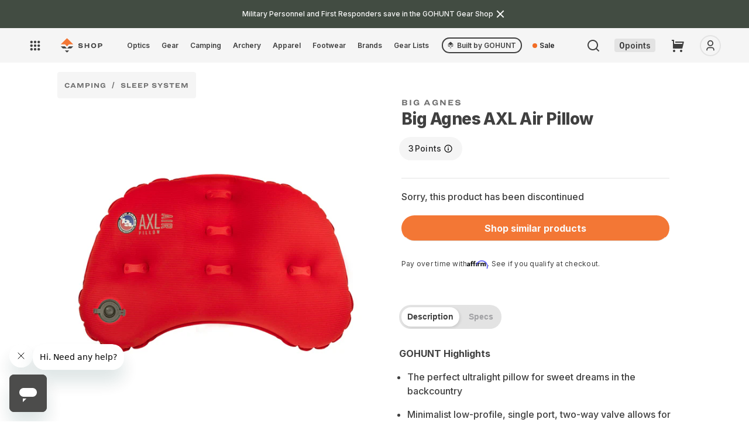

--- FILE ---
content_type: text/css
request_url: https://shop.gohunt.com/cdn/shop/t/185/assets/modal_learn_more.css?v=62444280727294852961746033830
body_size: -279
content:
.modal-learn-more{display:none;position:fixed;z-index:9;padding-top:56px;left:0;top:0;width:100%;height:100%;background-color:#0006;padding-bottom:32px}.modal-learn-more .modal-content{background-color:#fff;margin:1000px auto auto;width:60%;height:100%;transition:all .3s;border-radius:8px;overflow:hidden}.modal-learn-more .modal-head{padding:0 16px;font-size:18px;color:#404040;font-style:normal;font-weight:500;line-height:150%;letter-spacing:.16px;display:flex;align-items:center;border-bottom:1px solid #E3E3E3}.modal-head svg{margin-left:auto;cursor:pointer}.modal-learn-more .close{color:#000;float:right}.modal-learn-more .modal-body{padding:40px 32px 72px;overflow-y:scroll;height:100%}.modal-learn-more .modal-body::-webkit-scrollbar{display:none;scrollbar-width:none}.modal-learn-more .modal-point{display:flex;flex-direction:column;align-items:flex-start;gap:8px;align-self:stretch}.modal-learn-more .modal-point h2{margin:0}.modal-learn-more .modal-point h4{font-size:16px;font-family:Ringside Wide;font-style:normal;font-weight:700;line-height:150%;letter-spacing:1.28px;text-transform:uppercase;margin:0}.modal-learn-more .modal-intro p{color:#404040;font-size:16px;font-family:Inter;font-style:normal;font-weight:500;line-height:200%;letter-spacing:.16px;margin:0;padding:32px 0}.modal-learn-more .modal-example{text-align:center}.modal-learn-more .modal-note{color:#404040;font-size:14px;font-family:Inter;font-style:normal;font-weight:500;line-height:200%;letter-spacing:.14px;margin:0;padding-bottom:74px}.modal-learn-more .modal-example img{width:100%}@media screen and (max-width: 749px){.modal-learn-more{padding-top:46px!important}.modal-learn-more .modal-content{width:100%!important}}
/*# sourceMappingURL=/cdn/shop/t/185/assets/modal_learn_more.css.map?v=62444280727294852961746033830 */


--- FILE ---
content_type: text/javascript
request_url: https://shop.gohunt.com/cdn/shop/t/185/assets/altPointsBadge.js?v=3097934942372198081746033827
body_size: -234
content:
class AltPointsBadge extends HTMLElement{constructor(){super(),this.points=0,this["points-classification"]="pts",this.multiplier=1,this["multiplier-classification"]=""}connectedCallback(){const shadow=this.attachShadow({mode:"open"}),template=document.getElementById("alt-points-badge").content.cloneNode(!0);if(template.querySelector(".point-value").textContent=this.points,template.querySelector(".point-classification").textContent=this["points-classification"],parseInt(this.multiplier,10)>1&&(template.querySelector(".multiplier-value").textContent=`X${this.multiplier}`),parseInt(this.multiplier,10)<=1||this.multiplier==="undefined"?template.querySelector(".multiplier-container").style.visibility="hidden":template.querySelector(".multiplier-container").style.visibility="unset",this["multiplier-classification"]){const multiplierClassification=template.querySelector(".multiplier-classification");multiplierClassification.textContent=this["multiplier-classification"],multiplierClassification.style.display="block"}(this.points===0||this.points==="0")&&(this.points=0,template.querySelector(".alt-points-badge").style.visibility="hidden"),shadow.appendChild(template)}attributeChangedCallback(property,oldValue,newValue){oldValue!==newValue&&(this[property]=newValue)}static get observedAttributes(){return["points","points-classification","multiplier","multiplier-classification"]}}customElements.define("alt-points-badge",AltPointsBadge);
//# sourceMappingURL=/cdn/shop/t/185/assets/altPointsBadge.js.map?v=3097934942372198081746033827


--- FILE ---
content_type: text/json
request_url: https://conf.config-security.com/model
body_size: 86
content:
{"title":"recommendation AI model (keras)","structure":"release_id=0x54:7f:4d:2f:5d:20:44:7d:78:43:27:57:4d:48:59:21:25:41:3a:76:6f:28:38:2d:51:24:3a:73:59;keras;8sx4x8liskewvb63sfa5uns505nxs9akkvasnu2xejnu7wwa82ohbi01qgjxi97yc6zfayz4","weights":"../weights/547f4d2f.h5","biases":"../biases/547f4d2f.h5"}

--- FILE ---
content_type: text/javascript
request_url: https://shop.gohunt.com/cdn/shop/t/185/assets/theme.js?v=118683554493134857651746033829
body_size: -625
content:
$(document).ready(function(){
$(".move-close").click(function(){
    $('.header__icon--menu .icon-close').addClass('no-z-index');
});
$(".menu-child").click(function(){
    $('.header__icon--menu .icon-close').removeClass('no-z-index');
});
$(".header__icon--menu .icon-close").click(function(){
    if($(this).hasClass('no-z-index')){
        $(this).removeClass('no-z-index');
    }
});
$(".outside-menu, .fake-close-menu").click(function(){
    $('.header__icon--menu .icon-close').trigger('click');
});
$('.use-slick').length && $('.use-slick').slick();
$('.prd-carousel').length && $('.prd-carousel').slick();
$('.ss-use-slick').length && $('.ss-use-slick').slick();
});


--- FILE ---
content_type: text/javascript
request_url: https://shop.gohunt.com/cdn/shop/t/185/assets/global.js?v=33157964871483722981758963285
body_size: 8042
content:
var Shopify=Shopify||{};Shopify.money_format="${{amount}}",Shopify.formatMoney=function(cents,format){typeof cents=="string"&&(cents=cents.replace(".",""));var value="",placeholderRegex=/\{\{\s*(\w+)\s*\}\}/,formatString=format||this.money_format;function defaultOption(opt,def){return typeof opt>"u"?def:opt}function formatWithDelimiters(number,precision,thousands,decimal){if(precision=defaultOption(precision,2),thousands=defaultOption(thousands,","),decimal=defaultOption(decimal,"."),isNaN(number)||number==null)return 0;number=(number/100).toFixed(precision);var parts=number.split("."),dollars=parts[0].replace(/(\d)(?=(\d\d\d)+(?!\d))/g,"$1"+thousands),cents2=parts[1]?decimal+parts[1]:"";return dollars+cents2}switch(formatString.match(placeholderRegex)[1]){case"amount":value=formatWithDelimiters(cents,2);break;case"amount_no_decimals":value=formatWithDelimiters(cents,0);break;case"amount_with_comma_separator":value=formatWithDelimiters(cents,2,".",",");break;case"amount_no_decimals_with_comma_separator":value=formatWithDelimiters(cents,0,".",",");break}return formatString.replace(placeholderRegex,value)},Shopify.currentCustomer="{{ customer }}",Shopify.login=function(){const path=location.pathname;location.href=domains.cms_url+"/user/login?destination="+domains.shop_url+path},Shopify.register=function(){const path=location.pathname;location.href=domains.cms_url+"/user/register?destination="+domains.shop_url+path},Shopify.logout=async function(){const logoutUrl=domains.cms_url+"/user/logout?location="+window.location;location.href=logoutUrl};async function clearCart(){fetch("/cart/clear.js",{method:"POST"})}if(location.pathname==="/account/login"){const queryString=window.location.search,returnTo=new URLSearchParams(queryString).get("return_to")||"";let cmsUrl=location.href.includes("test-shop")?domains.cms_url_staging:domains.cms_url,shopUrl=location.href.includes("test-shop")?domains.shop_url_staging:domains.shop_url,apiUrl="https://api.green.gohunt.com/uapi/shopify/user/refresh?destination="+shopUrl+returnTo;fetch(apiUrl,{method:"GET",credentials:"include"}).then(response=>(response.status===401&&location.replace(cmsUrl+"/user/login?destination="+shopUrl+returnTo),response.json())).then(data=>{data.success==!0&&location.replace(data.result)}).catch(error=>console.error("Error:",error))}function request(method,url,options={},data={},successCallBack=function(res){},failCallBack=function(err){}){try{const xhr=new XMLHttpRequest;let responseType="json";if(xhr.open(method,url),options&&options.responseType&&(responseType=options.responseType),xhr.responseType=responseType,!options&&!options.headers&&(options.headers["Content-Type"]="application/json"),options&&options.withCredentials&&(xhr.withCredentials=!0),options&&options.headers)for(let key in options.headers)xhr.setRequestHeader(key,options.headers[key]);xhr.onload=function(){xhr.status>=400?failCallBack(xhr.response):successCallBack(xhr.response)},xhr.onerror=function(){failCallBack(new Error("Something went wrong."))};const res=xhr.send(JSON.stringify(data))}catch(error){throw error}}class AjaxRequest{constructor(options){this.options=options||{},this.successCallback=function(res){},this.failCallback=function(err){}}GET(url,successCB=this.successCallback,failCB=this.failCallback){return request("GET",url,this.options,{},successCB,failCB)}POST(url,body,successCB=this.successCallback,failCB=this.failCallback){return request("POST",url,this.options,body,successCB,failCB)}PATCH(url,body,successCB=this.successCallback,failCB=this.failCallback){return request("PATCH",url,this.options,body,successCB,failCB)}PUT(url,body,successCB=this.successCallback,failCB=this.failCallback){return request("PUT",url,this.options,body,successCB,failCB)}DELETE(url,body,successCB=this.successCallback,failCB=this.failCallback){return request("DELETE",url,this.options,body,successCB,failCB)}}function getCookies(){return document.cookie.split(";").map(function(cookie){return cookie.trim().split("=").map(decodeURIComponent)}).reduce(function(obj,cookieArray){try{obj[cookieArray[0]]=JSON.parse(cookieArray[1])}catch{obj[cookieArray[0]]=cookieArray[1]}return obj},{})}function eraseCookie(name,path,domain){document.cookie=name+"="+(path?";path="+path:"")+(domain?";domain="+domain:"")+";expires=Thu, 01 Jan 1970 00:00:01 GMT"}function getFocusableElements(container){return Array.from(container.querySelectorAll("summary, a[href], button:enabled, [tabindex]:not([tabindex^='-']), [draggable], area, input:not([type=hidden]):enabled, select:enabled, textarea:enabled, object, iframe"))}function showCartDrawer(){if(location.pathname!=="/cart"){const cartDrawerOverlay=document.querySelector(".cart-popout-overlay"),cartDrawerElement=document.querySelector(".cart-modal");cartDrawerOverlay.style.pointerEvents="auto",cartDrawerOverlay.style.opacity=1,cartDrawerElement.style.transform="translateX(0)",cartDrawerElement.style.display="flex",cartDrawerElement.style.flexDirection="column"}}function closeCartModal(event){const overlayElement=document.querySelector(".cart-popout-overlay"),cartModal=document.querySelector(".cart-modal");overlayElement.style.opacity=0,overlayElement.style.pointerEvents="none",cartModal.style.transform="translateX(100%)",cartModal.classList.remove("active")}let appLauncherMenuOpen=!1;function showAppLauncher(){document.querySelector(".menu-app--dropdown").classList.add("active"),document.querySelector(".menu-app-btn.menu-close").classList.add("show"),document.querySelector(".menu-app-btn.menu-open").classList.remove("show"),appLauncherMenuOpen=!appLauncherMenuOpen}function hideAppLauncher(){document.querySelector(".menu-app--dropdown").classList.remove("active"),document.querySelector(".menu-app-btn.menu-close").classList.remove("show"),document.querySelector(".menu-app-btn.menu-open").classList.add("show"),appLauncherMenuOpen=!appLauncherMenuOpen}document.getElementById("sushiMenuOpen").addEventListener("keypress",function(event){appLauncherMenuOpen==!1?event.keyCode==13&&showAppLauncher():event.keyCode==13&&hideAppLauncher()});function showdropheader(){document.querySelector(".accountDropdown").classList.add("active"),document.querySelector(".hide-dh").classList.add("show"),document.querySelector(".show-dh").classList.remove("show")}function hidedropheader(){document.querySelector(".accountDropdown").classList.remove("active"),document.querySelector(".hide-dh").classList.remove("show"),document.querySelector(".show-dh").classList.add("show")}document.getElementById("accountMenuOpen").addEventListener("keypress",function(event){event.keyCode==13&&showdropheader()}),document.getElementById("accountMenuClose").addEventListener("keypress",function(event){event.keyCode==13&&hidedropheader()});var registrationExists=document.getElementById("accountDropdownRegister"),logInButtonExists=document.getElementById("accountDropdownLogIn"),logOutButtonExists=document.getElementById("accountDropdownLogOut");registrationExists==!0&&document.getElementById("accountDropdownRegister").addEventListener("keypress",function(event){event.keyCode==13&&Shopify.register()}),logInButtonExists==!0&&document.getElementById("accountDropdownLogIn").addEventListener("keypress",function(event){event.keyCode==13&&Shopify.login()}),logOutButtonExists==!0&&document.getElementById("accountDropdownLogOut").addEventListener("keypress",function(event){event.keyCode==13&&Shopify.logout()}),document.addEventListener("mouseup",function(e){var container=document.querySelector(".menu-app--dropdown");container.contains(e.target)||(document.querySelector(".menu-app--dropdown").classList.remove("active"),document.querySelector(".menu-app-btn.menu-close").classList.remove("show"),document.querySelector(".menu-app-btn.menu-open").classList.add("show"));var container2=document.querySelector(".accountDropdown");container2.contains(e.target)||(document.querySelector(".accountDropdown").classList.remove("active"),document.querySelector(".hide-dh").classList.remove("show"),document.querySelector(".show-dh").classList.add("show"))}),document.querySelectorAll('[id^="Details-"] summary').forEach(summary=>{summary.setAttribute("role","button"),summary.setAttribute("aria-expanded","false"),summary.nextElementSibling.getAttribute("id")&&summary.setAttribute("aria-controls",summary.nextElementSibling.id),summary.addEventListener("click",event=>{event.currentTarget.setAttribute("aria-expanded",!event.currentTarget.closest("details").hasAttribute("open"))}),!summary.closest("header-drawer")&&summary.parentElement.addEventListener("keyup",onKeyUpEscape)});const trapFocusHandlers={};function trapFocus(container,elementToFocus=container){var elements=getFocusableElements(container),first=elements[0],last=elements[elements.length-1];removeTrapFocus(),trapFocusHandlers.focusin=event=>{event.target!==container&&event.target!==last&&event.target!==first||document.addEventListener("keydown",trapFocusHandlers.keydown)},trapFocusHandlers.focusout=function(){document.removeEventListener("keydown",trapFocusHandlers.keydown)},trapFocusHandlers.keydown=function(event){event.code.toUpperCase()==="TAB"&&(event.target===last&&!event.shiftKey&&(event.preventDefault(),first.focus()),(event.target===container||event.target===first)&&event.shiftKey&&(event.preventDefault(),last.focus()))},document.addEventListener("focusout",trapFocusHandlers.focusout),document.addEventListener("focusin",trapFocusHandlers.focusin),elementToFocus.focus()}try{document.querySelector(":focus-visible")}catch{focusVisiblePolyfill()}function focusVisiblePolyfill(){const navKeys=["ARROWUP","ARROWDOWN","ARROWLEFT","ARROWRIGHT","TAB","ENTER","SPACE","ESCAPE","HOME","END","PAGEUP","PAGEDOWN"];let currentFocusedElement=null,mouseClick=null;window.addEventListener("keydown",event=>{navKeys.includes(event.code.toUpperCase())&&(mouseClick=!1)}),window.addEventListener("mousedown",event=>{mouseClick=!0}),window.addEventListener("focus",()=>{currentFocusedElement&&currentFocusedElement.classList.remove("focused"),!mouseClick&&(currentFocusedElement=document.activeElement,currentFocusedElement.classList.add("focused"))},!0)}function pauseAllMedia(){document.querySelectorAll(".js-youtube").forEach(video=>{video.contentWindow.postMessage('{"event":"command","func":"pauseVideo","args":""}',"*")}),document.querySelectorAll(".js-vimeo").forEach(video=>{video.contentWindow.postMessage('{"method":"pause"}',"*")}),document.querySelectorAll("video").forEach(video=>video.pause()),document.querySelectorAll("product-model").forEach(model=>{model.modelViewerUI&&model.modelViewerUI.pause()})}function removeTrapFocus(elementToFocus=null){document.removeEventListener("focusin",trapFocusHandlers.focusin),document.removeEventListener("focusout",trapFocusHandlers.focusout),document.removeEventListener("keydown",trapFocusHandlers.keydown),elementToFocus&&elementToFocus.focus()}function onKeyUpEscape(event){if(event.code.toUpperCase()!=="ESCAPE")return;const openDetailsElement=event.target.closest("details[open]");if(!openDetailsElement)return;const summaryElement=openDetailsElement.querySelector("summary");openDetailsElement.removeAttribute("open"),summaryElement.setAttribute("aria-expanded",!1),summaryElement.focus()}class QuantityInput extends HTMLElement{constructor(){super(),this.input=this.querySelector("input"),this.changeEvent=new Event("change",{bubbles:!0}),this.querySelectorAll("button").forEach(button=>button.addEventListener("click",this.onButtonClick.bind(this)))}onButtonClick(event){event.preventDefault();const previousValue=this.input.value;event.target.name==="plus"?this.input.stepUp():this.input.stepDown(),previousValue!==this.input.value&&this.input.dispatchEvent(this.changeEvent);const anchorQtys=document.querySelectorAll(".js-anchor-qty");anchorQtys.length&&anchorQtys.forEach(anchorQty=>{anchorQty.value=this.input.value})}}customElements.define("quantity-input",QuantityInput);function debounce(fn,wait){let t;return(...args)=>{clearTimeout(t),t=setTimeout(()=>fn.apply(this,args),wait)}}function fetchConfig(type="json"){return{method:"POST",headers:{"Content-Type":"application/json",Accept:`application/${type}`}}}typeof window.Shopify>"u"&&(window.Shopify={}),Shopify.bind=function(fn,scope){return function(){return fn.apply(scope,arguments)}},Shopify.setSelectorByValue=function(selector,value){for(var i=0,count=selector.options.length;i<count;i++){var option=selector.options[i];if(value==option.value||value==option.innerHTML)return selector.selectedIndex=i,i}},Shopify.addListener=function(target,eventName,callback){target.addEventListener?target.addEventListener(eventName,callback,!1):target.attachEvent("on"+eventName,callback)},Shopify.postLink=function(path,options){options=options||{};var method=options.method||"post",params=options.parameters||{},form=document.createElement("form");form.setAttribute("method",method),form.setAttribute("action",path);for(var key in params){var hiddenField=document.createElement("input");hiddenField.setAttribute("type","hidden"),hiddenField.setAttribute("name",key),hiddenField.setAttribute("value",params[key]),form.appendChild(hiddenField)}document.body.appendChild(form),form.submit(),document.body.removeChild(form)},Shopify.CountryProvinceSelector=function(country_domid,province_domid,options){this.countryEl=document.getElementById(country_domid),this.provinceEl=document.getElementById(province_domid),this.provinceContainer=document.getElementById(options.hideElement||province_domid),Shopify.addListener(this.countryEl,"change",Shopify.bind(this.countryHandler,this)),this.initCountry(),this.initProvince()},Shopify.CountryProvinceSelector.prototype={initCountry:function(){var value=this.countryEl.getAttribute("data-default");Shopify.setSelectorByValue(this.countryEl,value),this.countryHandler()},initProvince:function(){var value=this.provinceEl.getAttribute("data-default");value&&this.provinceEl.options.length>0&&Shopify.setSelectorByValue(this.provinceEl,value)},countryHandler:function(e){var opt=this.countryEl.options[this.countryEl.selectedIndex],raw=opt.getAttribute("data-provinces"),provinces=JSON.parse(raw);if(this.clearOptions(this.provinceEl),provinces&&provinces.length==0)this.provinceContainer.style.display="none";else{for(var i=0;i<provinces.length;i++){var opt=document.createElement("option");opt.value=provinces[i][0],opt.innerHTML=provinces[i][1],this.provinceEl.appendChild(opt)}this.provinceContainer.style.display=""}},clearOptions:function(selector){for(;selector.firstChild;)selector.removeChild(selector.firstChild)},setOptions:function(selector,values){for(var i=0,count=values.length;i<values.length;i++){var opt=document.createElement("option");opt.value=values[i],opt.innerHTML=values[i],selector.appendChild(opt)}}};class MenuDrawer extends HTMLElement{constructor(){super(),this.mainDetailsToggle=this.querySelector("details"),navigator.platform==="iPhone"&&document.documentElement.style.setProperty("--viewport-height",`${window.innerHeight}px`),this.addEventListener("keyup",this.onKeyUp.bind(this)),this.addEventListener("focusout",this.onFocusOut.bind(this)),this.bindEvents()}bindEvents(){this.querySelectorAll("summary").forEach(summary=>summary.addEventListener("click",this.onSummaryClick.bind(this))),this.querySelectorAll("button").forEach(button=>button.addEventListener("click",this.onCloseButtonClick.bind(this)))}onKeyUp(event){if(event.code.toUpperCase()!=="ESCAPE")return;const openDetailsElement=event.target.closest("details[open]");openDetailsElement&&(openDetailsElement===this.mainDetailsToggle?this.closeMenuDrawer(event,this.mainDetailsToggle.querySelector("summary")):this.closeSubmenu(openDetailsElement))}onSummaryClick(event){const summaryElement=event.currentTarget,detailsElement=summaryElement.parentNode,isOpen=detailsElement.hasAttribute("open"),reducedMotion=window.matchMedia("(prefers-reduced-motion: reduce)");function addTrapFocus(){trapFocus(summaryElement.nextElementSibling,detailsElement.querySelector("button")),summaryElement.nextElementSibling.removeEventListener("transitionend",addTrapFocus)}detailsElement===this.mainDetailsToggle?(isOpen&&event.preventDefault(),isOpen?this.closeMenuDrawer(event,summaryElement):this.openMenuDrawer(summaryElement)):setTimeout(()=>{detailsElement.classList.add("menu-opening"),summaryElement.setAttribute("aria-expanded",!0),!reducedMotion||reducedMotion.matches?addTrapFocus():summaryElement.nextElementSibling.addEventListener("transitionend",addTrapFocus)},100)}openMenuDrawer(summaryElement){setTimeout(()=>{this.mainDetailsToggle.classList.add("menu-opening")}),summaryElement.setAttribute("aria-expanded",!0),trapFocus(this.mainDetailsToggle,summaryElement),document.body.classList.add(`overflow-hidden-${this.dataset.breakpoint}`)}closeMenuDrawer(event,elementToFocus=!1){event!==void 0&&(this.mainDetailsToggle.classList.remove("menu-opening"),this.mainDetailsToggle.querySelectorAll("details").forEach(details=>{details.removeAttribute("open"),details.classList.remove("menu-opening")}),document.body.classList.remove(`overflow-hidden-${this.dataset.breakpoint}`),removeTrapFocus(elementToFocus),this.closeAnimation(this.mainDetailsToggle))}onFocusOut(event){setTimeout(()=>{this.mainDetailsToggle.hasAttribute("open")&&!this.mainDetailsToggle.contains(document.activeElement)&&this.closeMenuDrawer()})}onCloseButtonClick(event){const detailsElement=event.currentTarget.closest("details");this.closeSubmenu(detailsElement)}closeSubmenu(detailsElement){detailsElement.classList.remove("menu-opening"),detailsElement.querySelector("summary").setAttribute("aria-expanded",!1),removeTrapFocus(),this.closeAnimation(detailsElement)}closeAnimation(detailsElement){let animationStart;const handleAnimation=time=>{animationStart===void 0&&(animationStart=time),time-animationStart<400?window.requestAnimationFrame(handleAnimation):(detailsElement.removeAttribute("open"),detailsElement.closest("details[open]")&&trapFocus(detailsElement.closest("details[open]"),detailsElement.querySelector("summary")))};window.requestAnimationFrame(handleAnimation)}}customElements.define("menu-drawer",MenuDrawer);class HeaderDrawer extends MenuDrawer{constructor(){super()}openMenuDrawer(summaryElement){this.header=this.header||document.getElementById("shopify-section-header"),this.borderOffset=this.borderOffset||this.closest(".header-wrapper").classList.contains("header-wrapper--border-bottom")?1:0,document.documentElement.style.setProperty("--header-bottom-position",`${parseInt(this.header.getBoundingClientRect().bottom-this.borderOffset)}px`),setTimeout(()=>{this.mainDetailsToggle.classList.add("menu-opening")}),summaryElement.setAttribute("aria-expanded",!0),trapFocus(this.mainDetailsToggle,summaryElement),document.body.classList.add(`overflow-hidden-${this.dataset.breakpoint}`)}}customElements.define("header-drawer",HeaderDrawer);class ModalDialog extends HTMLElement{constructor(){super(),this.querySelector('[id^="ModalClose-"]').addEventListener("click",this.hide.bind(this)),this.addEventListener("keyup",event=>{event.code.toUpperCase()==="ESCAPE"&&this.hide()}),this.classList.contains("media-modal")?this.addEventListener("pointerup",event=>{event.pointerType==="mouse"&&!event.target.closest("deferred-media, product-model")&&this.hide()}):this.addEventListener("click",event=>{event.target.nodeName==="MODAL-DIALOG"&&this.hide()})}show(opener){this.openedBy=opener;const popup=this.querySelector(".template-popup");document.body.classList.add("overflow-hidden"),this.setAttribute("open",""),popup&&popup.loadContent(),trapFocus(this,this.querySelector('[role="dialog"]')),window.pauseAllMedia()}hide(){document.body.classList.remove("overflow-hidden"),this.removeAttribute("open"),removeTrapFocus(this.openedBy),window.pauseAllMedia()}}customElements.define("modal-dialog",ModalDialog);class ModalOpener extends HTMLElement{constructor(){super();const button=this.querySelector("button");button&&button.addEventListener("click",()=>{const modal=document.querySelector(this.getAttribute("data-modal"));modal&&modal.show(button)})}}customElements.define("modal-opener",ModalOpener);class DeferredMedia extends HTMLElement{constructor(){super();const poster=this.querySelector('[id^="Deferred-Poster-"]');poster&&poster.addEventListener("click",this.loadContent.bind(this))}loadContent(){if(window.pauseAllMedia(),!this.getAttribute("loaded")){const content=document.createElement("div");content.appendChild(this.querySelector("template").content.firstElementChild.cloneNode(!0)),this.setAttribute("loaded",!0),this.appendChild(content.querySelector("video, model-viewer, iframe")).focus()}}}customElements.define("deferred-media",DeferredMedia);class SliderComponent extends HTMLElement{constructor(){if(super(),this.slider=this.querySelector("ul"),this.sliderItems=this.querySelectorAll("li"),this.pageCount=this.querySelector(".slider-counter--current"),this.pageTotal=this.querySelector(".slider-counter--total"),this.prevButton=this.querySelector('button[name="previous"]'),this.nextButton=this.querySelector('button[name="next"]'),!this.slider||!this.nextButton)return;new ResizeObserver(entries=>this.initPages()).observe(this.slider),this.slider.addEventListener("scroll",this.update.bind(this)),this.prevButton.addEventListener("click",this.onButtonClick.bind(this)),this.nextButton.addEventListener("click",this.onButtonClick.bind(this))}initPages(){const sliderItemsToShow=Array.from(this.sliderItems).filter(element=>element.clientWidth>0);this.sliderLastItem=sliderItemsToShow[sliderItemsToShow.length-1],sliderItemsToShow.length!==0&&(this.slidesPerPage=Math.floor(this.slider.clientWidth/sliderItemsToShow[0].clientWidth),this.totalPages=sliderItemsToShow.length-this.slidesPerPage+1,this.update())}update(){!this.pageCount||!this.pageTotal||(this.currentPage=Math.round(this.slider.scrollLeft/this.sliderLastItem.clientWidth)+1,this.currentPage===1?this.prevButton.setAttribute("disabled","disabled"):this.prevButton.removeAttribute("disabled"),this.currentPage===this.totalPages?this.nextButton.setAttribute("disabled","disabled"):this.nextButton.removeAttribute("disabled"),this.pageCount.textContent=this.currentPage,this.pageTotal.textContent=this.totalPages)}onButtonClick(event){event.preventDefault();const slideScrollPosition=event.currentTarget.name==="next"?this.slider.scrollLeft+this.sliderLastItem.clientWidth:this.slider.scrollLeft-this.sliderLastItem.clientWidth;this.slider.scrollTo({left:slideScrollPosition})}}customElements.define("slider-component",SliderComponent);class VariantSelects extends HTMLElement{constructor(){super(),this.addEventListener("change",this.onVariantChange)}onVariantChange(){this.updateOptions(),this.updateMasterId(),this.toggleAddButton(!0,"",!1),this.updatePickupAvailability(),this.removeErrorMessage(),this.filterMedia(),this.updateOptionValues(),this.updateVariantInput(),this.updateMedia(),this.currentVariant?(this.updateURL(),this.updateSticky(),this.renderProductInfo(),this.updateShareUrl()):(this.toggleAddButton(!0,"",!0),this.setUnavailable(),this.updateStickyButton())}updateOptionStatus(){const{variantData}=this;if(this.querySelectorAll("fieldset.product-form__input").length===2){const option1=this.querySelector("fieldset.product-form__input:nth-child(1)").querySelector("input:checked").value,option2=this.querySelector("fieldset.product-form__input:nth-child(2)").querySelector("input:checked").value,availableValue1=variantData.filter(variant=>variant.option2===option2&&variant.inventory_quantity).map(value=>value.option1),availableValue2=variantData.filter(variant=>variant.option1===option1&&variant.inventory_quantity).map(value=>value.option2),label1s=this.querySelector("fieldset.product-form__input:nth-child(1)").querySelectorAll("input"),label2s=this.querySelector("fieldset.product-form__input:nth-child(2)").querySelectorAll("input");for(const label of label1s){const isDisabled=!availableValue1.includes(label.value);label.classList[`${isDisabled?"add":"remove"}`]("disabled")}for(const label of label2s){const isDisabled=!availableValue2.includes(label.value);label.classList[`${isDisabled?"add":"remove"}`]("disabled")}}}updateOptions(){this.options=Array.from(this.querySelectorAll("select"),select=>select.value)}filterMedia(){const productTitle=productObject?.title?.trim();if(this.currentVariant&&this.currentVariant.featured_media&&this.currentVariant.featured_media.alt){document.querySelectorAll("[thumbnail-color]").forEach(thumb=>{console.log(productTitle,"productTitle"),thumb.getAttribute("thumbnail-color")!==productTitle&&(thumb.classList.add("thumb-hidden"),thumb.classList.remove("thumb-show"))});const selected_variant=this.currentVariant.featured_media.alt;console.log(selected_variant,"MEDIA ALT");let selected_attribute=`[thumbnail-color="${selected_variant}"]`;console.log(selected_attribute,"selected_attribute"),selected_variant.includes('"')&&(selected_attribute=`[thumbnail-color='${selected_variant}']`),document.querySelectorAll(selected_attribute).forEach(thumb=>{thumb.classList.remove("thumb-hidden"),thumb.classList.add("thumb-show")})}}updateMasterId(){var currentV=this.getVariantData().find(variant=>!variant.options.map((option,index)=>this.options[index]===option).includes(!1));console.log(currentV,this.options);const buyNowBtn=document.getElementById("buy-now-btn");buyNowBtn&&(currentV.available?(buyNowBtn.setAttribute("data-buy-now",currentV.id),buyNowBtn.style.display="flex"):buyNowBtn.style.display="none"),this.currentVariant=currentV}updateMedia(){let currentMain=this.currentVariant;if(!currentMain&&(currentMain=this.variantData.find(variant=>this.options[0]==variant.option1),currentMain&&currentMain.featured_media&&currentMain.featured_media.alt)){document.querySelectorAll("[thumbnail-color]").forEach(thumb=>{thumb.classList.add("thumb-hidden")});const selected_variant=currentMain.featured_media.alt;let selected_attribute=`[thumbnail-color="${selected_variant}"]`;selected_variant.includes('"')&&(selected_attribute=`[thumbnail-color='${selected_variant}']`),document.querySelectorAll(selected_attribute).forEach(thumb=>{thumb.classList.remove("thumb-hidden")})}if(console.log(currentMain,"MAIN"),!currentMain.featured_media)return;const newMedia=document.querySelector(`[data-media-id="${this.dataset.section}-${currentMain.featured_media.id}"]`);if(!newMedia)return;const modalContent=document.querySelector(`#ProductModal-${this.dataset.section} .product-media-modal__content`),newMediaModal=modalContent.querySelector(`[data-media-id="${currentMain.featured_media.id}"]`),parent=newMedia.parentElement;parent.firstChild!=newMedia&&(modalContent.prepend(newMediaModal),parent.prepend(newMedia),this.stickyHeader=this.stickyHeader||document.querySelector("sticky-header"),this.stickyHeader&&this.stickyHeader.dispatchEvent(new Event("preventHeaderReveal")))}updateURL(){!this.currentVariant||this.dataset.updateUrl==="false"||window.history.replaceState({},"",`${this.dataset.url}?variant=${this.currentVariant.id}`)}updateShareUrl(){const shareButton=document.getElementById(`Share-${this.dataset.section}`);shareButton&&shareButton.updateUrl(`${window.shopUrl}${this.dataset.url}?variant=${this.currentVariant.id}`)}updateOptionValues(){const currentVariant=this.currentVariant;if(currentVariant){const{option1,option2,option3}=currentVariant;option1&&(document.querySelector(".js-option-value-1").innerHTML=option1),option2&&(document.querySelector(".js-option-value-2").innerHTML=option2),option3&&(document.querySelector(".js-option-value-3").innerHTML=option3)}else this.options[0]&&(document.querySelector(".js-option-value-1").innerHTML=this.options[0]),this.options[1]&&(document.querySelector(".js-option-value-2").innerHTML=this.options[1]),this.options[2]&&(document.querySelector(".js-option-value-2").innerHTML=this.options[2])}updateVariantInput(){document.querySelectorAll(`#product-form-${this.dataset.section}, #product-form-installment`).forEach(productForm=>{const{currentVariant,variantData}=this,inputPoints=document.querySelector('input[name="properties[Points]"]'),displayPoint=document.querySelector("#js-cw-point"),optionBoxes=[...document.querySelectorAll(".cw-form-options")];if(currentVariant==null){const avaibableOptionForCurrentColor=[...new Set(variantData?.filter(i=>i.option1===this.options[0]&&i.available==!0).map(i=>i.option2))],avaibableOptionForCurrentSize=[...new Set(variantData?.filter(i=>i.option2===this.options[1]&&i.available==!0).map(i=>i.option1))];optionBoxes[0]?.querySelectorAll("label").forEach(i=>{i.classList[`${avaibableOptionForCurrentSize.includes(i.getAttribute("title"))?"remove":"add"}`]("partially-disabled")}),optionBoxes[1]?.querySelectorAll("label").forEach(i=>{i.classList[`${avaibableOptionForCurrentColor.includes(i.getAttribute("title"))?"remove":"add"}`]("partially-disabled")}),console.log(avaibableOptionForCurrentColor,avaibableOptionForCurrentSize,"Available for current"),setTimeout(function(){$(".swym-button-bar").hide(),$("#SI_trigger").hide()},500)}else{const input=productForm.querySelector('input[name="id"]');input.value=currentVariant.id,input.dispatchEvent(new Event("change",{bubbles:!0}));const availableOption1=[...new Set(variantData?.filter(i=>i.option2===currentVariant.option2&&i.option3===currentVariant.option3&&i.available==!0).map(i=>i.option1))],availableOption2=[...new Set(variantData?.filter(i=>i.option1===currentVariant.option1&&i.option3===currentVariant.option3&&i.available==!0).map(i=>i.option2))],availableOption3=[...new Set(variantData?.filter(i=>i.option1===currentVariant.option1&&i.option2===currentVariant.option2).map(i=>i.option3))];if(console.log(variantData,"Variant Data"),optionBoxes[0]?.querySelectorAll("label").forEach(i=>{i.classList[`${availableOption1.includes(i.getAttribute("title"))?"remove":"add"}`]("partially-disabled")}),optionBoxes[1]?.querySelectorAll("label").forEach(i=>{i.classList[`${availableOption2.includes(i.getAttribute("title"))?"remove":"add"}`]("partially-disabled")}),optionBoxes[2]?.querySelectorAll("label").forEach(i=>{i.classList[`${availableOption3.includes(i.getAttribute("title"))?"remove":"add"}`]("partially-disabled")}),$(".swym-button-bar").show(),$("#SI_trigger").show(),inputPoints){const dataPoints=JSON.parse(inputPoints.dataset.points);currentVariant.compare_at_price&&currentVariant.compare_at_price!==currentVariant.price?inputPoints.value=0:inputPoints.value=dataPoints[currentVariant.id],inputPoints.dispatchEvent(new Event("change",{bubbles:!0}))}if(displayPoint){const dataPoints=JSON.parse(displayPoint.dataset.points);currentVariant.compare_at_price&&currentVariant.compare_at_price!==currentVariant.price?displayPoint.innerHTML=0:displayPoint.innerHTML=dataPoints[currentVariant.id]}}})}updateStickyButton(){const stickyCartButton=document.querySelector(".sticky-cart button");stickyCartButton&&stickyCartButton.setAttribute("disabled",""),stickyCartButton&&(stickyCartButton.innerHTML="Unavailable")}updateSticky(){const currentVariant=this.currentVariant,stickyPrice=document.querySelector(".js-sc-price"),stickyComparePrice=document.querySelector(".js-sc-compare-price"),comparePrice=currentVariant.compare_at_price?currentVariant.compare_at_price:0,{available}=currentVariant,stickyCartButton=document.querySelector(".sticky-cart button");stickyCartButton&&stickyCartButton.removeAttribute("disabled"),stickyCartButton&&stickyCartButton.classList[`${available?"remove":"add"}`]("stick-card-notify"),stickyCartButton&&(stickyCartButton.innerHTML=available?"Add to cart":"Notify me"),stickyPrice&&currentVariant&&(stickyPrice.innerHTML=Shopify.formatMoney(currentVariant.price)),stickyComparePrice&&comparePrice?stickyComparePrice.innerHTML=Shopify.formatMoney(comparePrice):stickyComparePrice.innerHTML=""}updatePickupAvailability(){const pickUpAvailability=document.querySelector("pickup-availability");pickUpAvailability&&(this.currentVariant&&this.currentVariant.available?pickUpAvailability.fetchAvailability(this.currentVariant.id):(pickUpAvailability.removeAttribute("available"),pickUpAvailability.innerHTML=""))}removeErrorMessage(){const section=this.closest("section");if(!section)return;const productForm=section.querySelector("product-form");productForm&&productForm.handleErrorMessage()}renderProductInfo(){fetch(`${this.dataset.url}?variant=${this.currentVariant.id}&section_id=${this.dataset.section}`).then(response=>response.text()).then(responseText=>{const id=`price-${this.dataset.section}`,html=new DOMParser().parseFromString(responseText,"text/html"),destination=document.getElementById(id),source=html.getElementById(id);source&&destination&&(destination.innerHTML=source.innerHTML);const price=document.getElementById(`price-${this.dataset.section}`);price&&price.classList.remove("visibility-hidden"),this.toggleAddButton(!this.currentVariant.available,window.variantStrings.soldOut);const pointsId=`points-${this.dataset.section}`,destinationPoints=document.getElementById(pointsId),sourcePoints=html.getElementById(pointsId);sourcePoints&&destinationPoints&&(destinationPoints.innerHTML=sourcePoints.innerHTML);const stockId=`stock-${this.dataset.section}`,destinationStock=document.getElementById(stockId),sourceStock=html.getElementById(stockId);sourceStock&&destinationStock&&(destinationStock.innerHTML=sourceStock.innerHTML);const itemName=this.currentVariant.name;document.querySelectorAll(".js-prop-main-product").forEach(item=>{item.value=this.currentVariant.name})})}toggleAddButton(disable=!0,text,modifyClass=!0){const productForm=document.getElementById(`product-form-${this.dataset.section}`);if(!productForm)return;const addButton=productForm.querySelector('[name="add"]'),addButtonText=productForm.querySelector('[name="add"] > span');addButton&&(disable?(addButton.setAttribute("disabled","disabled"),text&&(addButtonText.textContent=text)):(addButton.removeAttribute("disabled"),addButtonText.textContent=window.variantStrings.addToCart))}setUnavailable(){const button=document.getElementById(`product-form-${this.dataset.section}`),addButton=button.querySelector('[name="add"]'),addButtonText=button.querySelector('[name="add"] > span'),price=document.getElementById(`price-${this.dataset.section}`),invetoryBox=document.querySelector(".count-p-left-text ");invetoryBox&&invetoryBox.classList.add("hide"),addButton&&(addButtonText.textContent="Sold Out",$(".price__badge-sold-out").is(":hidden")&&$(".price__badge-sold-out").show())}getVariantData(){return this.variantData=this.variantData||JSON.parse(this.querySelector('[type="application/json"]').textContent),this.variantData}}customElements.define("variant-selects",VariantSelects);class VariantRadios extends VariantSelects{constructor(){super()}updateOptions(){const fieldsets=Array.from(this.querySelectorAll("fieldset"));this.options=fieldsets.map(fieldset=>Array.from(fieldset.querySelectorAll("input")).find(radio=>radio.checked).value)}}customElements.define("variant-radios",VariantRadios);const initSwatch=()=>{const SWATCH_SELECTOR=".js-swatch-card-item",swatches=document.querySelectorAll(SWATCH_SELECTOR);for(const swatch of swatches)swatch.addEventListener("mouseover",function(e){const self=e.target,siblings=self.parentElement.querySelectorAll(SWATCH_SELECTOR),newImage=self.dataset.image;for(const sibling of siblings)sibling.classList.remove("active");self.classList.add("active");const gridImage=self.closest(".js-product-card").querySelector(".product-card__image").querySelector("img");newImage&&gridImage.setAttribute("srcset",newImage)})};document.addEventListener("DOMContentLoaded",function(){var evt=document.createEvent("HTMLEvents");evt.initEvent("change",!1,!0);const variantSelectors=document.querySelector("variant-radios,variant-selects");variantSelectors&&variantSelectors.dispatchEvent(evt)});const themeCarousel=function(){if(document.querySelector(".js-carousel-acc")){const accCarousel=new Carousel(document.querySelector(".js-carousel-acc"),{infinite:!0,dots:!1,dragFree:!0,center:!1})}if(document.querySelector(".js-carousel-upsell")){const upsellCarousel=new Carousel(document.querySelector(".js-carousel-upsell"),{infinite:!0,dots:!1,dragFree:!0,center:!1})}if(document.querySelector(".js-carousel-co")){const calloutsCarousel=new Carousel(document.querySelector(".js-carousel-co"),{infinite:!0,dots:!0,arrows:!1,dragFree:!0,center:!0})}};themeCarousel(),window.onload=function(){initSwatch()},document.querySelector(".link__account")!==null&&document.querySelector(".link__account").setAttribute("href",domains.cms_url+"/user/account");
//# sourceMappingURL=/cdn/shop/t/185/assets/global.js.map?v=33157964871483722981758963285


--- FILE ---
content_type: text/javascript
request_url: https://snapui.searchspring.io/4741pv/bundle.chunk.05835468.770.js
body_size: 3249
content:
"use strict";(globalThis.productionBundleChunks=globalThis.productionBundleChunks||[]).push([[770],{5135:(e,r,t)=>{t.d(r,{Bk:()=>c,e2:()=>a});var n=t(4247),o=t(1811);const i=(0,n.q6)(null),a=function(e){let{children:r,controller:t}=e;return(0,n.h)(i.Provider,{value:t},r)},u=function(){return(0,o.NT)(i)};function c(e){return function(r){return(0,n.h)(e,{controller:u(),...r})}}},6804:(e,r,t)=>{t.d(r,{PA:()=>F});var n=t(7096),o=t(8599);if(!o.useState)throw new Error("mobx-react-lite requires React with Hooks support");if(!n.Gn)throw new Error("mobx-react-lite@3 requires mobx at least version 6 to be available");function i(e){return(0,n.yl)(e)}var a=function(){function e(e){var r=this;Object.defineProperty(this,"finalize",{enumerable:!0,configurable:!0,writable:!0,value:e}),Object.defineProperty(this,"registrations",{enumerable:!0,configurable:!0,writable:!0,value:new Map}),Object.defineProperty(this,"sweepTimeout",{enumerable:!0,configurable:!0,writable:!0,value:void 0}),Object.defineProperty(this,"sweep",{enumerable:!0,configurable:!0,writable:!0,value:function(e){void 0===e&&(e=1e4),clearTimeout(r.sweepTimeout),r.sweepTimeout=void 0;var t=Date.now();r.registrations.forEach(function(n,o){t-n.registeredAt>=e&&(r.finalize(n.value),r.registrations.delete(o))}),r.registrations.size>0&&r.scheduleSweep()}}),Object.defineProperty(this,"finalizeAllImmediately",{enumerable:!0,configurable:!0,writable:!0,value:function(){r.sweep(0)}})}return Object.defineProperty(e.prototype,"register",{enumerable:!1,configurable:!0,writable:!0,value:function(e,r,t){this.registrations.set(t,{value:r,registeredAt:Date.now()}),this.scheduleSweep()}}),Object.defineProperty(e.prototype,"unregister",{enumerable:!1,configurable:!0,writable:!0,value:function(e){this.registrations.delete(e)}}),Object.defineProperty(e.prototype,"scheduleSweep",{enumerable:!1,configurable:!0,writable:!0,value:function(){void 0===this.sweepTimeout&&(this.sweepTimeout=setTimeout(this.sweep,1e4))}}),e}(),u=new("undefined"!=typeof FinalizationRegistry?FinalizationRegistry:a)(function(e){var r;null===(r=e.reaction)||void 0===r||r.dispose(),e.reaction=null}),c=!1;function l(){return c}var s=function(e,r){var t="function"==typeof Symbol&&e[Symbol.iterator];if(!t)return e;var n,o,i=t.call(e),a=[];try{for(;(void 0===r||r-- >0)&&!(n=i.next()).done;)a.push(n.value)}catch(e){o={error:e}}finally{try{n&&!n.done&&(t=i.return)&&t.call(i)}finally{if(o)throw o.error}}return a};function f(e){return"observer".concat(e)}var p=function(){};function d(){return new p}var h="function"==typeof Symbol&&Symbol.for,b=h?Symbol.for("react.forward_ref"):"function"==typeof o.forwardRef&&(0,o.forwardRef)(function(e){return null}).$$typeof,m=h?Symbol.for("react.memo"):"function"==typeof o.memo&&(0,o.memo)(function(e){return null}).$$typeof;function v(e,r){var t;if(m&&e.$$typeof===m)throw new Error("[mobx-react-lite] You are trying to use `observer` on a function component wrapped in either another `observer` or `React.memo`. The observer already applies 'React.memo' for you.");if(l())return e;var a=null!==(t=null==r?void 0:r.forwardRef)&&void 0!==t&&t,c=e,p=e.displayName||e.name;if(b&&e.$$typeof===b&&(a=!0,"function"!=typeof(c=e.render)))throw new Error("[mobx-react-lite] `render` property of ForwardRef was not a function");var h,v,y=function(e,r){return function(e,r){if(void 0===r&&(r="observed"),l())return e();var t=s(o.default.useState(d),1)[0],a=s(o.default.useState(),2)[1],c=function(){return a([])},p=o.default.useRef(null);p.current||(p.current={reaction:null,mounted:!1,changedBeforeMount:!1});var h,b,m=p.current;if(m.reaction||(m.reaction=new n.qT(f(r),function(){m.mounted?c():m.changedBeforeMount=!0}),u.register(t,m,m)),o.default.useDebugValue(m.reaction,i),o.default.useEffect(function(){return u.unregister(m),m.mounted=!0,m.reaction?m.changedBeforeMount&&(m.changedBeforeMount=!1,c()):(m.reaction=new n.qT(f(r),function(){c()}),c()),function(){m.reaction.dispose(),m.reaction=null,m.mounted=!1,m.changedBeforeMount=!1}},[]),m.reaction.track(function(){try{h=e()}catch(e){b=e}}),b)throw b;return h}(function(){return c(e,r)},p)};return""!==p&&(y.displayName=p),e.contextTypes&&(y.contextTypes=e.contextTypes),a&&(y=(0,o.forwardRef)(y)),h=e,v=y=(0,o.memo)(y),Object.keys(h).forEach(function(e){w[e]||Object.defineProperty(v,e,Object.getOwnPropertyDescriptor(h,e))}),y}var y,w={$$typeof:!0,render:!0,compare:!0,type:!0,displayName:!0};(y=o.unstable_batchedUpdates)||(y=function(e){e()}),(0,n.jK)({reactionScheduler:y}),u.finalizeAllImmediately;var g=0,O={};function j(e){return O[e]||(O[e]=function(e){if("function"==typeof Symbol)return Symbol(e);var r="__$mobx-react "+e+" ("+g+")";return g++,r}(e)),O[e]}function P(e,r){if(x(e,r))return!0;if("object"!=typeof e||null===e||"object"!=typeof r||null===r)return!1;var t=Object.keys(e),n=Object.keys(r);if(t.length!==n.length)return!1;for(var o=0;o<t.length;o++)if(!Object.hasOwnProperty.call(r,t[o])||!x(e[t[o]],r[t[o]]))return!1;return!0}function x(e,r){return e===r?0!==e||1/e==1/r:e!=e&&r!=r}function T(e,r,t){Object.hasOwnProperty.call(e,r)?e[r]=t:Object.defineProperty(e,r,{enumerable:!1,configurable:!0,writable:!0,value:t})}var k=j("patchMixins"),R=j("patchedDefinition");function S(e,r){for(var t=this,n=arguments.length,o=new Array(n>2?n-2:0),i=2;i<n;i++)o[i-2]=arguments[i];r.locks++;try{var a;return null!=e&&(a=e.apply(this,o)),a}finally{r.locks--,0===r.locks&&r.methods.forEach(function(e){e.apply(t,o)})}}function C(e,r){return function(){for(var t=arguments.length,n=new Array(t),o=0;o<t;o++)n[o]=arguments[o];S.call.apply(S,[this,e,r].concat(n))}}function E(e,r,t){var n=function(e,r){var t=e[k]=e[k]||{},n=t[r]=t[r]||{};return n.locks=n.locks||0,n.methods=n.methods||[],n}(e,r);n.methods.indexOf(t)<0&&n.methods.push(t);var o=Object.getOwnPropertyDescriptor(e,r);if(!o||!o[R]){var i=e[r],a=M(e,r,o?o.enumerable:void 0,n,i);Object.defineProperty(e,r,a)}}function M(e,r,t,n,o){var i,a=C(o,n);return(i={})[R]=!0,i.get=function(){return a},i.set=function(o){if(this===e)a=C(o,n);else{var i=M(this,r,t,n,o);Object.defineProperty(this,r,i)}},i.configurable=!0,i.enumerable=t,i}var $=n.BQ||"$mobx",_=j("isMobXReactObserver"),U=j("isUnmounted"),q=j("skipRender"),B=j("isForcingUpdate");function z(e){var r=e.prototype;if(e[_]){var t=A(r);console.warn("The provided component class ("+t+")\n                has already been declared as an observer component.")}else e[_]=!0;if(r.componentWillReact)throw new Error("The componentWillReact life-cycle event is no longer supported");if(e.__proto__!==o.PureComponent)if(r.shouldComponentUpdate){if(r.shouldComponentUpdate!==N)throw new Error("It is not allowed to use shouldComponentUpdate in observer based components.")}else r.shouldComponentUpdate=N;I(r,"props"),I(r,"state"),e.contextType&&I(r,"context");var n=r.render;if("function"!=typeof n){var i=A(r);throw new Error("[mobx-react] class component ("+i+") is missing `render` method.\n`observer` requires `render` being a function defined on prototype.\n`render = () => {}` or `render = function() {}` is not supported.")}return r.render=function(){return this.render=l()?n:D.call(this,n),this.render()},E(r,"componentDidMount",function(){this[U]=!1,this.render[$]||o.Component.prototype.forceUpdate.call(this)}),E(r,"componentWillUnmount",function(){if(!l()){var e=this.render[$];if(e)e.dispose(),this.render[$]=null;else{var r=A(this);console.warn("The reactive render of an observer class component ("+r+")\n                was overridden after MobX attached. This may result in a memory leak if the\n                overridden reactive render was not properly disposed.")}this[U]=!0}}),e}function A(e){return e.displayName||e.name||e.constructor&&(e.constructor.displayName||e.constructor.name)||"<component>"}function D(e){var r=this;T(this,q,!1),T(this,B,!1);var t=A(this),i=e.bind(this),a=!1;return function e(){var u;a=!1;var c=null!=(u=e[$])?u:e[$]=function(){var e=new n.qT(t+".render()",function(){if(!a&&(a=!0,!0!==r[U])){var t=!0;try{T(r,B,!0),r[q]||o.Component.prototype.forceUpdate.call(r),t=!1}finally{T(r,B,!1),t&&(e.dispose(),r.render[$]=null)}}});return e.reactComponent=r,e}(),l=void 0,s=void 0;if(c.track(function(){try{s=(0,n.vx)(!1,i)}catch(e){l=e}}),l)throw l;return s}}function N(e,r){return l()&&console.warn("[mobx-react] It seems that a re-rendering of a React component is triggered while in static (server-side) mode. Please make sure components are rendered only once server-side."),this.state!==r||!P(this.props,e)}function I(e,r){var t=j("reactProp_"+r+"_valueHolder"),o=j("reactProp_"+r+"_atomHolder");function i(){return this[o]||T(this,o,(0,n.MN)("reactive "+r)),this[o]}Object.defineProperty(e,r,{configurable:!0,enumerable:!0,get:function(){var e=!1;return n.f2&&n.w6&&(e=(0,n.f2)(!0)),i.call(this).reportObserved(),n.f2&&n.w6&&(0,n.w6)(e),this[t]},set:function(e){this[B]||P(this[t],e)?T(this,t,e):(T(this,t,e),T(this,q,!0),i.call(this).reportChanged(),T(this,q,!1))}})}function F(e){return!0===e.isMobxInjector&&console.warn("Mobx observer: You are trying to use `observer` on a component that already has `inject`. Please apply `observer` before applying `inject`"),Object.prototype.isPrototypeOf.call(o.Component,e)||Object.prototype.isPrototypeOf.call(o.PureComponent,e)?z(e):v(e)}if(!o.Component)throw new Error("mobx-react requires React to be available");if(!n.sH)throw new Error("mobx-react requires mobx to be available")}}]);